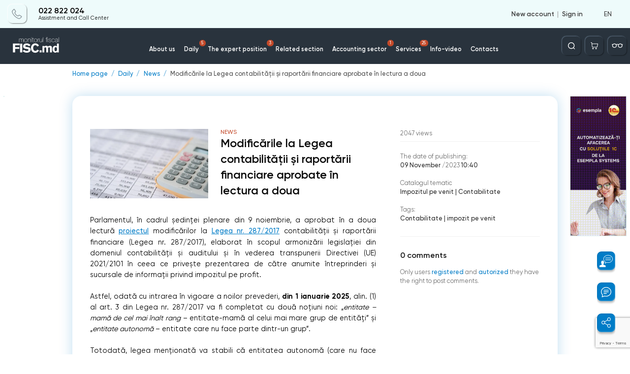

--- FILE ---
content_type: text/html; charset=utf-8
request_url: https://monitorul.fisc.md/4sb1zhalkcau/
body_size: 387
content:
<div style='display: none;'>3</div>        <span class="danner set_timer" id="danner_info_A2" data-code="A2" data-duration="100" style="display: none"></span>
        			<a href="/en/banner-redirect/?id=112" target="_blank">
                                    <img src="/upload/baners/A/_pvnr696aj.gif" alt="_pvnr696aj.gif" />
                            </a>
                            <script>
                setTimer(document.getElementById('danner_info_A2'));
            </script>
        

--- FILE ---
content_type: text/html; charset=utf-8
request_url: https://www.google.com/recaptcha/api2/anchor?ar=1&k=6Ld8ii0pAAAAAIJNK7mTLI0kN39clMOfapLucGcw&co=aHR0cHM6Ly9tb25pdG9ydWwuZmlzYy5tZDo0NDM.&hl=en&v=PoyoqOPhxBO7pBk68S4YbpHZ&size=invisible&anchor-ms=20000&execute-ms=30000&cb=npyfet49myal
body_size: 48547
content:
<!DOCTYPE HTML><html dir="ltr" lang="en"><head><meta http-equiv="Content-Type" content="text/html; charset=UTF-8">
<meta http-equiv="X-UA-Compatible" content="IE=edge">
<title>reCAPTCHA</title>
<style type="text/css">
/* cyrillic-ext */
@font-face {
  font-family: 'Roboto';
  font-style: normal;
  font-weight: 400;
  font-stretch: 100%;
  src: url(//fonts.gstatic.com/s/roboto/v48/KFO7CnqEu92Fr1ME7kSn66aGLdTylUAMa3GUBHMdazTgWw.woff2) format('woff2');
  unicode-range: U+0460-052F, U+1C80-1C8A, U+20B4, U+2DE0-2DFF, U+A640-A69F, U+FE2E-FE2F;
}
/* cyrillic */
@font-face {
  font-family: 'Roboto';
  font-style: normal;
  font-weight: 400;
  font-stretch: 100%;
  src: url(//fonts.gstatic.com/s/roboto/v48/KFO7CnqEu92Fr1ME7kSn66aGLdTylUAMa3iUBHMdazTgWw.woff2) format('woff2');
  unicode-range: U+0301, U+0400-045F, U+0490-0491, U+04B0-04B1, U+2116;
}
/* greek-ext */
@font-face {
  font-family: 'Roboto';
  font-style: normal;
  font-weight: 400;
  font-stretch: 100%;
  src: url(//fonts.gstatic.com/s/roboto/v48/KFO7CnqEu92Fr1ME7kSn66aGLdTylUAMa3CUBHMdazTgWw.woff2) format('woff2');
  unicode-range: U+1F00-1FFF;
}
/* greek */
@font-face {
  font-family: 'Roboto';
  font-style: normal;
  font-weight: 400;
  font-stretch: 100%;
  src: url(//fonts.gstatic.com/s/roboto/v48/KFO7CnqEu92Fr1ME7kSn66aGLdTylUAMa3-UBHMdazTgWw.woff2) format('woff2');
  unicode-range: U+0370-0377, U+037A-037F, U+0384-038A, U+038C, U+038E-03A1, U+03A3-03FF;
}
/* math */
@font-face {
  font-family: 'Roboto';
  font-style: normal;
  font-weight: 400;
  font-stretch: 100%;
  src: url(//fonts.gstatic.com/s/roboto/v48/KFO7CnqEu92Fr1ME7kSn66aGLdTylUAMawCUBHMdazTgWw.woff2) format('woff2');
  unicode-range: U+0302-0303, U+0305, U+0307-0308, U+0310, U+0312, U+0315, U+031A, U+0326-0327, U+032C, U+032F-0330, U+0332-0333, U+0338, U+033A, U+0346, U+034D, U+0391-03A1, U+03A3-03A9, U+03B1-03C9, U+03D1, U+03D5-03D6, U+03F0-03F1, U+03F4-03F5, U+2016-2017, U+2034-2038, U+203C, U+2040, U+2043, U+2047, U+2050, U+2057, U+205F, U+2070-2071, U+2074-208E, U+2090-209C, U+20D0-20DC, U+20E1, U+20E5-20EF, U+2100-2112, U+2114-2115, U+2117-2121, U+2123-214F, U+2190, U+2192, U+2194-21AE, U+21B0-21E5, U+21F1-21F2, U+21F4-2211, U+2213-2214, U+2216-22FF, U+2308-230B, U+2310, U+2319, U+231C-2321, U+2336-237A, U+237C, U+2395, U+239B-23B7, U+23D0, U+23DC-23E1, U+2474-2475, U+25AF, U+25B3, U+25B7, U+25BD, U+25C1, U+25CA, U+25CC, U+25FB, U+266D-266F, U+27C0-27FF, U+2900-2AFF, U+2B0E-2B11, U+2B30-2B4C, U+2BFE, U+3030, U+FF5B, U+FF5D, U+1D400-1D7FF, U+1EE00-1EEFF;
}
/* symbols */
@font-face {
  font-family: 'Roboto';
  font-style: normal;
  font-weight: 400;
  font-stretch: 100%;
  src: url(//fonts.gstatic.com/s/roboto/v48/KFO7CnqEu92Fr1ME7kSn66aGLdTylUAMaxKUBHMdazTgWw.woff2) format('woff2');
  unicode-range: U+0001-000C, U+000E-001F, U+007F-009F, U+20DD-20E0, U+20E2-20E4, U+2150-218F, U+2190, U+2192, U+2194-2199, U+21AF, U+21E6-21F0, U+21F3, U+2218-2219, U+2299, U+22C4-22C6, U+2300-243F, U+2440-244A, U+2460-24FF, U+25A0-27BF, U+2800-28FF, U+2921-2922, U+2981, U+29BF, U+29EB, U+2B00-2BFF, U+4DC0-4DFF, U+FFF9-FFFB, U+10140-1018E, U+10190-1019C, U+101A0, U+101D0-101FD, U+102E0-102FB, U+10E60-10E7E, U+1D2C0-1D2D3, U+1D2E0-1D37F, U+1F000-1F0FF, U+1F100-1F1AD, U+1F1E6-1F1FF, U+1F30D-1F30F, U+1F315, U+1F31C, U+1F31E, U+1F320-1F32C, U+1F336, U+1F378, U+1F37D, U+1F382, U+1F393-1F39F, U+1F3A7-1F3A8, U+1F3AC-1F3AF, U+1F3C2, U+1F3C4-1F3C6, U+1F3CA-1F3CE, U+1F3D4-1F3E0, U+1F3ED, U+1F3F1-1F3F3, U+1F3F5-1F3F7, U+1F408, U+1F415, U+1F41F, U+1F426, U+1F43F, U+1F441-1F442, U+1F444, U+1F446-1F449, U+1F44C-1F44E, U+1F453, U+1F46A, U+1F47D, U+1F4A3, U+1F4B0, U+1F4B3, U+1F4B9, U+1F4BB, U+1F4BF, U+1F4C8-1F4CB, U+1F4D6, U+1F4DA, U+1F4DF, U+1F4E3-1F4E6, U+1F4EA-1F4ED, U+1F4F7, U+1F4F9-1F4FB, U+1F4FD-1F4FE, U+1F503, U+1F507-1F50B, U+1F50D, U+1F512-1F513, U+1F53E-1F54A, U+1F54F-1F5FA, U+1F610, U+1F650-1F67F, U+1F687, U+1F68D, U+1F691, U+1F694, U+1F698, U+1F6AD, U+1F6B2, U+1F6B9-1F6BA, U+1F6BC, U+1F6C6-1F6CF, U+1F6D3-1F6D7, U+1F6E0-1F6EA, U+1F6F0-1F6F3, U+1F6F7-1F6FC, U+1F700-1F7FF, U+1F800-1F80B, U+1F810-1F847, U+1F850-1F859, U+1F860-1F887, U+1F890-1F8AD, U+1F8B0-1F8BB, U+1F8C0-1F8C1, U+1F900-1F90B, U+1F93B, U+1F946, U+1F984, U+1F996, U+1F9E9, U+1FA00-1FA6F, U+1FA70-1FA7C, U+1FA80-1FA89, U+1FA8F-1FAC6, U+1FACE-1FADC, U+1FADF-1FAE9, U+1FAF0-1FAF8, U+1FB00-1FBFF;
}
/* vietnamese */
@font-face {
  font-family: 'Roboto';
  font-style: normal;
  font-weight: 400;
  font-stretch: 100%;
  src: url(//fonts.gstatic.com/s/roboto/v48/KFO7CnqEu92Fr1ME7kSn66aGLdTylUAMa3OUBHMdazTgWw.woff2) format('woff2');
  unicode-range: U+0102-0103, U+0110-0111, U+0128-0129, U+0168-0169, U+01A0-01A1, U+01AF-01B0, U+0300-0301, U+0303-0304, U+0308-0309, U+0323, U+0329, U+1EA0-1EF9, U+20AB;
}
/* latin-ext */
@font-face {
  font-family: 'Roboto';
  font-style: normal;
  font-weight: 400;
  font-stretch: 100%;
  src: url(//fonts.gstatic.com/s/roboto/v48/KFO7CnqEu92Fr1ME7kSn66aGLdTylUAMa3KUBHMdazTgWw.woff2) format('woff2');
  unicode-range: U+0100-02BA, U+02BD-02C5, U+02C7-02CC, U+02CE-02D7, U+02DD-02FF, U+0304, U+0308, U+0329, U+1D00-1DBF, U+1E00-1E9F, U+1EF2-1EFF, U+2020, U+20A0-20AB, U+20AD-20C0, U+2113, U+2C60-2C7F, U+A720-A7FF;
}
/* latin */
@font-face {
  font-family: 'Roboto';
  font-style: normal;
  font-weight: 400;
  font-stretch: 100%;
  src: url(//fonts.gstatic.com/s/roboto/v48/KFO7CnqEu92Fr1ME7kSn66aGLdTylUAMa3yUBHMdazQ.woff2) format('woff2');
  unicode-range: U+0000-00FF, U+0131, U+0152-0153, U+02BB-02BC, U+02C6, U+02DA, U+02DC, U+0304, U+0308, U+0329, U+2000-206F, U+20AC, U+2122, U+2191, U+2193, U+2212, U+2215, U+FEFF, U+FFFD;
}
/* cyrillic-ext */
@font-face {
  font-family: 'Roboto';
  font-style: normal;
  font-weight: 500;
  font-stretch: 100%;
  src: url(//fonts.gstatic.com/s/roboto/v48/KFO7CnqEu92Fr1ME7kSn66aGLdTylUAMa3GUBHMdazTgWw.woff2) format('woff2');
  unicode-range: U+0460-052F, U+1C80-1C8A, U+20B4, U+2DE0-2DFF, U+A640-A69F, U+FE2E-FE2F;
}
/* cyrillic */
@font-face {
  font-family: 'Roboto';
  font-style: normal;
  font-weight: 500;
  font-stretch: 100%;
  src: url(//fonts.gstatic.com/s/roboto/v48/KFO7CnqEu92Fr1ME7kSn66aGLdTylUAMa3iUBHMdazTgWw.woff2) format('woff2');
  unicode-range: U+0301, U+0400-045F, U+0490-0491, U+04B0-04B1, U+2116;
}
/* greek-ext */
@font-face {
  font-family: 'Roboto';
  font-style: normal;
  font-weight: 500;
  font-stretch: 100%;
  src: url(//fonts.gstatic.com/s/roboto/v48/KFO7CnqEu92Fr1ME7kSn66aGLdTylUAMa3CUBHMdazTgWw.woff2) format('woff2');
  unicode-range: U+1F00-1FFF;
}
/* greek */
@font-face {
  font-family: 'Roboto';
  font-style: normal;
  font-weight: 500;
  font-stretch: 100%;
  src: url(//fonts.gstatic.com/s/roboto/v48/KFO7CnqEu92Fr1ME7kSn66aGLdTylUAMa3-UBHMdazTgWw.woff2) format('woff2');
  unicode-range: U+0370-0377, U+037A-037F, U+0384-038A, U+038C, U+038E-03A1, U+03A3-03FF;
}
/* math */
@font-face {
  font-family: 'Roboto';
  font-style: normal;
  font-weight: 500;
  font-stretch: 100%;
  src: url(//fonts.gstatic.com/s/roboto/v48/KFO7CnqEu92Fr1ME7kSn66aGLdTylUAMawCUBHMdazTgWw.woff2) format('woff2');
  unicode-range: U+0302-0303, U+0305, U+0307-0308, U+0310, U+0312, U+0315, U+031A, U+0326-0327, U+032C, U+032F-0330, U+0332-0333, U+0338, U+033A, U+0346, U+034D, U+0391-03A1, U+03A3-03A9, U+03B1-03C9, U+03D1, U+03D5-03D6, U+03F0-03F1, U+03F4-03F5, U+2016-2017, U+2034-2038, U+203C, U+2040, U+2043, U+2047, U+2050, U+2057, U+205F, U+2070-2071, U+2074-208E, U+2090-209C, U+20D0-20DC, U+20E1, U+20E5-20EF, U+2100-2112, U+2114-2115, U+2117-2121, U+2123-214F, U+2190, U+2192, U+2194-21AE, U+21B0-21E5, U+21F1-21F2, U+21F4-2211, U+2213-2214, U+2216-22FF, U+2308-230B, U+2310, U+2319, U+231C-2321, U+2336-237A, U+237C, U+2395, U+239B-23B7, U+23D0, U+23DC-23E1, U+2474-2475, U+25AF, U+25B3, U+25B7, U+25BD, U+25C1, U+25CA, U+25CC, U+25FB, U+266D-266F, U+27C0-27FF, U+2900-2AFF, U+2B0E-2B11, U+2B30-2B4C, U+2BFE, U+3030, U+FF5B, U+FF5D, U+1D400-1D7FF, U+1EE00-1EEFF;
}
/* symbols */
@font-face {
  font-family: 'Roboto';
  font-style: normal;
  font-weight: 500;
  font-stretch: 100%;
  src: url(//fonts.gstatic.com/s/roboto/v48/KFO7CnqEu92Fr1ME7kSn66aGLdTylUAMaxKUBHMdazTgWw.woff2) format('woff2');
  unicode-range: U+0001-000C, U+000E-001F, U+007F-009F, U+20DD-20E0, U+20E2-20E4, U+2150-218F, U+2190, U+2192, U+2194-2199, U+21AF, U+21E6-21F0, U+21F3, U+2218-2219, U+2299, U+22C4-22C6, U+2300-243F, U+2440-244A, U+2460-24FF, U+25A0-27BF, U+2800-28FF, U+2921-2922, U+2981, U+29BF, U+29EB, U+2B00-2BFF, U+4DC0-4DFF, U+FFF9-FFFB, U+10140-1018E, U+10190-1019C, U+101A0, U+101D0-101FD, U+102E0-102FB, U+10E60-10E7E, U+1D2C0-1D2D3, U+1D2E0-1D37F, U+1F000-1F0FF, U+1F100-1F1AD, U+1F1E6-1F1FF, U+1F30D-1F30F, U+1F315, U+1F31C, U+1F31E, U+1F320-1F32C, U+1F336, U+1F378, U+1F37D, U+1F382, U+1F393-1F39F, U+1F3A7-1F3A8, U+1F3AC-1F3AF, U+1F3C2, U+1F3C4-1F3C6, U+1F3CA-1F3CE, U+1F3D4-1F3E0, U+1F3ED, U+1F3F1-1F3F3, U+1F3F5-1F3F7, U+1F408, U+1F415, U+1F41F, U+1F426, U+1F43F, U+1F441-1F442, U+1F444, U+1F446-1F449, U+1F44C-1F44E, U+1F453, U+1F46A, U+1F47D, U+1F4A3, U+1F4B0, U+1F4B3, U+1F4B9, U+1F4BB, U+1F4BF, U+1F4C8-1F4CB, U+1F4D6, U+1F4DA, U+1F4DF, U+1F4E3-1F4E6, U+1F4EA-1F4ED, U+1F4F7, U+1F4F9-1F4FB, U+1F4FD-1F4FE, U+1F503, U+1F507-1F50B, U+1F50D, U+1F512-1F513, U+1F53E-1F54A, U+1F54F-1F5FA, U+1F610, U+1F650-1F67F, U+1F687, U+1F68D, U+1F691, U+1F694, U+1F698, U+1F6AD, U+1F6B2, U+1F6B9-1F6BA, U+1F6BC, U+1F6C6-1F6CF, U+1F6D3-1F6D7, U+1F6E0-1F6EA, U+1F6F0-1F6F3, U+1F6F7-1F6FC, U+1F700-1F7FF, U+1F800-1F80B, U+1F810-1F847, U+1F850-1F859, U+1F860-1F887, U+1F890-1F8AD, U+1F8B0-1F8BB, U+1F8C0-1F8C1, U+1F900-1F90B, U+1F93B, U+1F946, U+1F984, U+1F996, U+1F9E9, U+1FA00-1FA6F, U+1FA70-1FA7C, U+1FA80-1FA89, U+1FA8F-1FAC6, U+1FACE-1FADC, U+1FADF-1FAE9, U+1FAF0-1FAF8, U+1FB00-1FBFF;
}
/* vietnamese */
@font-face {
  font-family: 'Roboto';
  font-style: normal;
  font-weight: 500;
  font-stretch: 100%;
  src: url(//fonts.gstatic.com/s/roboto/v48/KFO7CnqEu92Fr1ME7kSn66aGLdTylUAMa3OUBHMdazTgWw.woff2) format('woff2');
  unicode-range: U+0102-0103, U+0110-0111, U+0128-0129, U+0168-0169, U+01A0-01A1, U+01AF-01B0, U+0300-0301, U+0303-0304, U+0308-0309, U+0323, U+0329, U+1EA0-1EF9, U+20AB;
}
/* latin-ext */
@font-face {
  font-family: 'Roboto';
  font-style: normal;
  font-weight: 500;
  font-stretch: 100%;
  src: url(//fonts.gstatic.com/s/roboto/v48/KFO7CnqEu92Fr1ME7kSn66aGLdTylUAMa3KUBHMdazTgWw.woff2) format('woff2');
  unicode-range: U+0100-02BA, U+02BD-02C5, U+02C7-02CC, U+02CE-02D7, U+02DD-02FF, U+0304, U+0308, U+0329, U+1D00-1DBF, U+1E00-1E9F, U+1EF2-1EFF, U+2020, U+20A0-20AB, U+20AD-20C0, U+2113, U+2C60-2C7F, U+A720-A7FF;
}
/* latin */
@font-face {
  font-family: 'Roboto';
  font-style: normal;
  font-weight: 500;
  font-stretch: 100%;
  src: url(//fonts.gstatic.com/s/roboto/v48/KFO7CnqEu92Fr1ME7kSn66aGLdTylUAMa3yUBHMdazQ.woff2) format('woff2');
  unicode-range: U+0000-00FF, U+0131, U+0152-0153, U+02BB-02BC, U+02C6, U+02DA, U+02DC, U+0304, U+0308, U+0329, U+2000-206F, U+20AC, U+2122, U+2191, U+2193, U+2212, U+2215, U+FEFF, U+FFFD;
}
/* cyrillic-ext */
@font-face {
  font-family: 'Roboto';
  font-style: normal;
  font-weight: 900;
  font-stretch: 100%;
  src: url(//fonts.gstatic.com/s/roboto/v48/KFO7CnqEu92Fr1ME7kSn66aGLdTylUAMa3GUBHMdazTgWw.woff2) format('woff2');
  unicode-range: U+0460-052F, U+1C80-1C8A, U+20B4, U+2DE0-2DFF, U+A640-A69F, U+FE2E-FE2F;
}
/* cyrillic */
@font-face {
  font-family: 'Roboto';
  font-style: normal;
  font-weight: 900;
  font-stretch: 100%;
  src: url(//fonts.gstatic.com/s/roboto/v48/KFO7CnqEu92Fr1ME7kSn66aGLdTylUAMa3iUBHMdazTgWw.woff2) format('woff2');
  unicode-range: U+0301, U+0400-045F, U+0490-0491, U+04B0-04B1, U+2116;
}
/* greek-ext */
@font-face {
  font-family: 'Roboto';
  font-style: normal;
  font-weight: 900;
  font-stretch: 100%;
  src: url(//fonts.gstatic.com/s/roboto/v48/KFO7CnqEu92Fr1ME7kSn66aGLdTylUAMa3CUBHMdazTgWw.woff2) format('woff2');
  unicode-range: U+1F00-1FFF;
}
/* greek */
@font-face {
  font-family: 'Roboto';
  font-style: normal;
  font-weight: 900;
  font-stretch: 100%;
  src: url(//fonts.gstatic.com/s/roboto/v48/KFO7CnqEu92Fr1ME7kSn66aGLdTylUAMa3-UBHMdazTgWw.woff2) format('woff2');
  unicode-range: U+0370-0377, U+037A-037F, U+0384-038A, U+038C, U+038E-03A1, U+03A3-03FF;
}
/* math */
@font-face {
  font-family: 'Roboto';
  font-style: normal;
  font-weight: 900;
  font-stretch: 100%;
  src: url(//fonts.gstatic.com/s/roboto/v48/KFO7CnqEu92Fr1ME7kSn66aGLdTylUAMawCUBHMdazTgWw.woff2) format('woff2');
  unicode-range: U+0302-0303, U+0305, U+0307-0308, U+0310, U+0312, U+0315, U+031A, U+0326-0327, U+032C, U+032F-0330, U+0332-0333, U+0338, U+033A, U+0346, U+034D, U+0391-03A1, U+03A3-03A9, U+03B1-03C9, U+03D1, U+03D5-03D6, U+03F0-03F1, U+03F4-03F5, U+2016-2017, U+2034-2038, U+203C, U+2040, U+2043, U+2047, U+2050, U+2057, U+205F, U+2070-2071, U+2074-208E, U+2090-209C, U+20D0-20DC, U+20E1, U+20E5-20EF, U+2100-2112, U+2114-2115, U+2117-2121, U+2123-214F, U+2190, U+2192, U+2194-21AE, U+21B0-21E5, U+21F1-21F2, U+21F4-2211, U+2213-2214, U+2216-22FF, U+2308-230B, U+2310, U+2319, U+231C-2321, U+2336-237A, U+237C, U+2395, U+239B-23B7, U+23D0, U+23DC-23E1, U+2474-2475, U+25AF, U+25B3, U+25B7, U+25BD, U+25C1, U+25CA, U+25CC, U+25FB, U+266D-266F, U+27C0-27FF, U+2900-2AFF, U+2B0E-2B11, U+2B30-2B4C, U+2BFE, U+3030, U+FF5B, U+FF5D, U+1D400-1D7FF, U+1EE00-1EEFF;
}
/* symbols */
@font-face {
  font-family: 'Roboto';
  font-style: normal;
  font-weight: 900;
  font-stretch: 100%;
  src: url(//fonts.gstatic.com/s/roboto/v48/KFO7CnqEu92Fr1ME7kSn66aGLdTylUAMaxKUBHMdazTgWw.woff2) format('woff2');
  unicode-range: U+0001-000C, U+000E-001F, U+007F-009F, U+20DD-20E0, U+20E2-20E4, U+2150-218F, U+2190, U+2192, U+2194-2199, U+21AF, U+21E6-21F0, U+21F3, U+2218-2219, U+2299, U+22C4-22C6, U+2300-243F, U+2440-244A, U+2460-24FF, U+25A0-27BF, U+2800-28FF, U+2921-2922, U+2981, U+29BF, U+29EB, U+2B00-2BFF, U+4DC0-4DFF, U+FFF9-FFFB, U+10140-1018E, U+10190-1019C, U+101A0, U+101D0-101FD, U+102E0-102FB, U+10E60-10E7E, U+1D2C0-1D2D3, U+1D2E0-1D37F, U+1F000-1F0FF, U+1F100-1F1AD, U+1F1E6-1F1FF, U+1F30D-1F30F, U+1F315, U+1F31C, U+1F31E, U+1F320-1F32C, U+1F336, U+1F378, U+1F37D, U+1F382, U+1F393-1F39F, U+1F3A7-1F3A8, U+1F3AC-1F3AF, U+1F3C2, U+1F3C4-1F3C6, U+1F3CA-1F3CE, U+1F3D4-1F3E0, U+1F3ED, U+1F3F1-1F3F3, U+1F3F5-1F3F7, U+1F408, U+1F415, U+1F41F, U+1F426, U+1F43F, U+1F441-1F442, U+1F444, U+1F446-1F449, U+1F44C-1F44E, U+1F453, U+1F46A, U+1F47D, U+1F4A3, U+1F4B0, U+1F4B3, U+1F4B9, U+1F4BB, U+1F4BF, U+1F4C8-1F4CB, U+1F4D6, U+1F4DA, U+1F4DF, U+1F4E3-1F4E6, U+1F4EA-1F4ED, U+1F4F7, U+1F4F9-1F4FB, U+1F4FD-1F4FE, U+1F503, U+1F507-1F50B, U+1F50D, U+1F512-1F513, U+1F53E-1F54A, U+1F54F-1F5FA, U+1F610, U+1F650-1F67F, U+1F687, U+1F68D, U+1F691, U+1F694, U+1F698, U+1F6AD, U+1F6B2, U+1F6B9-1F6BA, U+1F6BC, U+1F6C6-1F6CF, U+1F6D3-1F6D7, U+1F6E0-1F6EA, U+1F6F0-1F6F3, U+1F6F7-1F6FC, U+1F700-1F7FF, U+1F800-1F80B, U+1F810-1F847, U+1F850-1F859, U+1F860-1F887, U+1F890-1F8AD, U+1F8B0-1F8BB, U+1F8C0-1F8C1, U+1F900-1F90B, U+1F93B, U+1F946, U+1F984, U+1F996, U+1F9E9, U+1FA00-1FA6F, U+1FA70-1FA7C, U+1FA80-1FA89, U+1FA8F-1FAC6, U+1FACE-1FADC, U+1FADF-1FAE9, U+1FAF0-1FAF8, U+1FB00-1FBFF;
}
/* vietnamese */
@font-face {
  font-family: 'Roboto';
  font-style: normal;
  font-weight: 900;
  font-stretch: 100%;
  src: url(//fonts.gstatic.com/s/roboto/v48/KFO7CnqEu92Fr1ME7kSn66aGLdTylUAMa3OUBHMdazTgWw.woff2) format('woff2');
  unicode-range: U+0102-0103, U+0110-0111, U+0128-0129, U+0168-0169, U+01A0-01A1, U+01AF-01B0, U+0300-0301, U+0303-0304, U+0308-0309, U+0323, U+0329, U+1EA0-1EF9, U+20AB;
}
/* latin-ext */
@font-face {
  font-family: 'Roboto';
  font-style: normal;
  font-weight: 900;
  font-stretch: 100%;
  src: url(//fonts.gstatic.com/s/roboto/v48/KFO7CnqEu92Fr1ME7kSn66aGLdTylUAMa3KUBHMdazTgWw.woff2) format('woff2');
  unicode-range: U+0100-02BA, U+02BD-02C5, U+02C7-02CC, U+02CE-02D7, U+02DD-02FF, U+0304, U+0308, U+0329, U+1D00-1DBF, U+1E00-1E9F, U+1EF2-1EFF, U+2020, U+20A0-20AB, U+20AD-20C0, U+2113, U+2C60-2C7F, U+A720-A7FF;
}
/* latin */
@font-face {
  font-family: 'Roboto';
  font-style: normal;
  font-weight: 900;
  font-stretch: 100%;
  src: url(//fonts.gstatic.com/s/roboto/v48/KFO7CnqEu92Fr1ME7kSn66aGLdTylUAMa3yUBHMdazQ.woff2) format('woff2');
  unicode-range: U+0000-00FF, U+0131, U+0152-0153, U+02BB-02BC, U+02C6, U+02DA, U+02DC, U+0304, U+0308, U+0329, U+2000-206F, U+20AC, U+2122, U+2191, U+2193, U+2212, U+2215, U+FEFF, U+FFFD;
}

</style>
<link rel="stylesheet" type="text/css" href="https://www.gstatic.com/recaptcha/releases/PoyoqOPhxBO7pBk68S4YbpHZ/styles__ltr.css">
<script nonce="Xq3PAMho46LDb-vvEwKc3w" type="text/javascript">window['__recaptcha_api'] = 'https://www.google.com/recaptcha/api2/';</script>
<script type="text/javascript" src="https://www.gstatic.com/recaptcha/releases/PoyoqOPhxBO7pBk68S4YbpHZ/recaptcha__en.js" nonce="Xq3PAMho46LDb-vvEwKc3w">
      
    </script></head>
<body><div id="rc-anchor-alert" class="rc-anchor-alert"></div>
<input type="hidden" id="recaptcha-token" value="[base64]">
<script type="text/javascript" nonce="Xq3PAMho46LDb-vvEwKc3w">
      recaptcha.anchor.Main.init("[\x22ainput\x22,[\x22bgdata\x22,\x22\x22,\[base64]/[base64]/[base64]/[base64]/[base64]/UltsKytdPUU6KEU8MjA0OD9SW2wrK109RT4+NnwxOTI6KChFJjY0NTEyKT09NTUyOTYmJk0rMTxjLmxlbmd0aCYmKGMuY2hhckNvZGVBdChNKzEpJjY0NTEyKT09NTYzMjA/[base64]/[base64]/[base64]/[base64]/[base64]/[base64]/[base64]\x22,\[base64]\\u003d\x22,\x22wpLCiMKFw7zDhcOIwqvDt8ODw7XCo1BwccKMwpw5UTwFw6nDpB7DrcOUw73DosOrRcOawrzCvMKywoHCjQ5XwoM3f8O1woNmwqJ6w4jDrMOxM1vCkVrCoABIwpQ4EcORwpvDqsK+Y8Orw7TCqsKAw75sADXDgMKHwr/CqMOdamHDuFNUwojDviMTw6/Cln/Cs2NHcGBHQMOeAXN6VGzDiX7Cv8O3woTClcOWBk/Ci0HCmRMiXyXCtsOMw7lTw5FBwr5Kwq5qYD7CsGbDnsORc8ONKcKAeyApwrvCmmkHw4zCqmrCrsOLdcO4bTnCjsOBwr7DtcK2w4oBw6nCpsOSwrHClHJ/wrhOJ2rDg8K1w4rCr8KQRRkYNxkmwqkpasKdwpNMGcO5wqrDocOEwqzDmMKjw6dZw67DtsOew55xwrt5wp7CkwAqR8K/[base64]/EsKrX2Ncwop6w5AGDsKyw73Dj3YKTcOgWiZ9wrPDscOKwqYfw7g3w5oZwq7DpcKFT8OgHMONwr5owqnCgGjCg8ORM0xtQMOEL8KgXndUS23CscOEQsKsw4cVJ8KQwq9KwoVcwoZ/e8KFwoDCgMOpwqYvFsKUbMONfwrDjcKowp3DgsKUwoXCsmxNPcKHwqLCuEs3w5LDr8O/N8O+w6jCo8OfVn52w5bCkTM3wrbCkMK+dXcIX8OeSCDDt8O8wq3DjA9nIsKKAVvDg8KjfSQmXsO2bVNTw6LCgk8Rw5ZTKm3Dm8K+wqjDo8ONw6rDucO9fMOkw4/[base64]/DkTIGAcOtHT3DlcKVN0vDqHNQT3jCoQbDs37DnMKmwphKwqBeGhjDtyNPwoLCucOGwqVkUMKCVSbCqRbDqcOHw60mL8ORw7x4csO/wqvCrcKvw6nDkMKDw4drw7web8Onw4IkwpXCthR+TsOJw6TCnQtDwrTCucOEPlhaw4hCwpLCh8KwwptMKcKHwqUcwqHDrsKAUcKOXcO+w6YlNi7DtMOdw7leDy3DilDCqQk+w6fChhEhwpXCtcOMHcK/IgUBwprDo8KlCkjDocKWJznDp07DhSzDhAgEfsOXMMKxSsOBw7khw7gswqfCm8Kaw7XCiQLCv8OZwo4/w6/DqnTDtXVNFTssAArDhcKewplcHcOgw5xhwpg/wrQzWcKBw4PCt8OFVxpbDcOVwqR0w7LClgJpasObck/Cm8K9FMKwf8OUw7Jtw5ViR8ObJMK/GMOLw5rDqMKSw4nCgsOPGjbCkMOewoQuw5vDrWZdwrhCwq7DhRlEwr3CpWUpwoLDvMOOBCB7QsKNw6NuKA3Ct1bDhcOZw6E9wpXDpkLDrcKOw4Y0egQswpoFw7nCoMK8X8KjwpLDnMK8w7UYw6XCjMOCwr81KcK+w6ZVw43ClTM/EgADw6zDkXYHw4nCjMK7JsO4wrpFLMO2aMO8wp4pwo/[base64]/wqXDosO6w4l8B04xwoBfasKfNRnDusK9wrYtw73DssOhKcKrOsOZRcOqEMK7wq3DtcOTwrDDogbChMOxY8OiwpQAGl/Dkw7Cq8O8w4LCnsKrw7fCo13CscOrwo8naMK9ScKof1M5w4h2w6cwWX4eKMObcyjDkQvCgMOPEBLCsznDvXQkOMOUwpfCqcOyw6J0w7gww7p+e8OueMKlZcKLwqcRUMKRwrIQNyrCu8KzRsKEwoPCpcOuCsKTPCnCpHZaw6RFcwfCqAcRHcOTwo/[base64]/CuxdIwqAlwqBVWMKzMnkmGhbCiMOKeTpuQ3puwp9ewonCjA/[base64]/wroqw7knWRLCsMOow6IlLkLCiQ3DsHtZO8Krw5rDhElaw7jChcOGKV42wpnCvcO6Vg7CrW0Kw6F7U8KRfsK7w6fDnUHDl8KkwqLDocKZwoFxfMOowrvCsxkaw6zDocOyYiHCsSwVJ3/CoVLDh8Kfw65MDmXDu2rDh8Kew4cTwoLCj1nDrwIrwq3CiBjCnMO0J1QBCEvDhWLChcOZwrjCrcKAVHfCryrDn8OmTMK8w5jCnB9Xw4gZIcKUQQ5uV8OOwo0hwrPDoTlSTsKlBxMSw6/CqsKjwpnDn8KrwoLDs8Kuw5t1GsKGwpUuwrTCjsKaRVoDw6fCnMOAw7vCpsK4XcKww6oPC2hNw64uwoxdDmxew6IEJ8Kjwo8UTjPDuAM4bV/CgcKhw6LDgcO3woZrP1nDuCXCpznDvsKZE3LCvCrCicO5w6VAwpTCj8KBYsK6w7YkOyRSwrHDvcK/fRZpKcOhVcOQD1/Cj8Ojwp99McOBGSpTw7PCrMOtQ8OzwoLCgAfCj0kpWAwZYlrCkMK9w5TCgmczcsO5GMORw6/DnMOoI8Oqw70gIcOVw6sewoBPwqzCh8KnF8OiwqHDi8KsCsOnwo/DmsOQw7fCqEvDkjlgwq5Rb8Odw4bChcKPb8Ojw4/DqcKhehcEw4LCr8OxN8KPVsKywp41TsO5IsKYw656U8OGBzh1wofDl8OONBkpKMKywovDvSZpVDzCn8OjGMOXHn4PXmDDnMKpHDtxYEYRVMK9XkTDncOZVcKDHMOcwr/DgsOucz/DqGx3w6rDksOfw6fCicO8a1LDt1PDt8OEw4EZbjvDl8O4w6TDmcOECsKyw7h6MWTCilV0JRXDrMOpFy/DgFnDnQRBw6RWWj3ChXEkw5rDqCM1wrPDmsOVw4fCjgnChcKswpRMwpbCkMO0w6ofw41PwrjDtj3CtcOlB2c7VMKuEi0XPMOuwoPCjsO0w47CgsKCw6nCh8KvXU7Dj8Oewq/DlcO3IFEDw7R4OiIBJ8OnEMOTRsOrwp0Gw6NDMRURwoXDpWtIwpIBw4DCnDonwp3CuMOrwofCuH10Vi8hQX/CkMKRBAQ5w5sgV8OlwptPEsOPcsK4wrHDnXzDoMOTw4XDtiAowr7Cuh7CtsKgOcKgw6HCkkhCw4F8QcKbw5tKXnjCiXgaXcOUwo7Cq8KOw47Cu198wqp5DRPDizfClkHDnsO3QgsFw77DicKmw6bDpsKVwrfCssOqGiHCj8KNw5/CqF0LwrzCgEPDusOEQMKzwqTCocKBfwrDkU3CkcK8CsKVwq3CqH5+w7/CvMOiw4N6D8KUL0bCtcKmdnVew6jCrzJdbMOhwoZDQMKww79XwpFJw7Efwrc+e8Kiw6XCoMKwwrrDgMKFF0PDqTvDpU7ChCYVwq7CuSJ+Z8KLw6tZbcK4BQQmHWMWKcO9wpTDqsOow7TCqcKAasOfCUUMNcKaSFESw5HDosOjw4TDlMObw5cFw6xjIMOCw7nDvg/DlHssw6FQw6FlwrnCu1kuL01NwqZ3w67CjcK8RFM6VMO1w542OHZbwolRw5wNBXUyworDoH/DiU4KDcK0NgzCmsOBaVZ0KBrDocO6wqvDjhIgVMK5w7zCtQVDE3PDjiDDsFs4wrpCKsK5w7fCi8KGBjw7w7rCrSXDkgZ6wo58w73CtWYjRDI0wofCtMKnB8KpCh7CrVrDj8Klwp7DvmNEVsKdMXzDljTDqcOMwqZuahrCn8K0SRIlOyrDmsORwppqw4/Di8ODw7HCs8Oww7/CqyPCg088AHl7w5HCpsO9KxLDgMO1wpNswpnDhsOgwpHCj8Otw77CgMOqwqjCrcKUFsOXSMKywpLCmmJKw5vCsBAYIsO9CR04PcOmw69vwohGw6/DgsOVFWYowrQgTsOswrRQw5TCg3HCp3TCrCQmwp/[base64]/Ci8O+wq/[base64]/w7vDh8OVw4HDjMKBw4TCtgXCjknDqlFhY0nDuTvDhxbCvsOLPsKMUEI+dm7ClMOKFkrDqcOhw53DncO7HzQ2wrjDkAXDnMKsw618w6w3DcONA8K5a8KRBifDmh7CgcO0PmI/w5Fwwp1YwrDDiHoRaGsLPcOywrJYYAzDnsKHWsK6B8KIw71Aw6rDkirCiF/CrQvDmcKIL8KgD3IhNhxed8KxTsOlOcOfMmo5w6HCtXDDgcO0X8KFwrHClcONwrV/FcKxwqvChQrCksOXwq3CvwNfwr9+w5jCsMOhw5XCmHvDsg8Hwp3Cm8Ksw6RawoXDvzs/woTCtU8aIcO3I8Kww4JDw7dxw5vCj8OVAjdfw7NNw6rCmk7DhUnDhUjDhFoCw6xQQ8KaVzDDnDYcKlQrd8KLwoDCujV3wpHDvMOewo/DgWVxZgc4w4nCsWPDtUR8HT5kHcKSwrgyKcOhwr/DllgTOsOIw6jCj8KqTcKMW8O3w5sZYcK3O0ssZsK8wqbCjMOQwqk4w7k/ci3CiD7CvsOTw6DDrcOOcAc/cDkkKUPCnmzChDDDgVQAwoTCkW/DoibCmMK6woMfwpkIDGBAY8OLw7LDjgw/wrzCvyJqwoLCuWslw4IIwptXw5gcwqDCisOKOMOowrV5Z2xDw6jDnizCj8OuE3JJw5rDpw8XQ8OcFA02Rw8DPcKKwqfDssKJIMKewrnDgkLDp1nCh3U0w7vDqH/CnzfDlsKNXEgjw7bDvDDCinrDq8OyTDI/TsK7w61cCCjDlMKzw4rDlcOJLcOVw4NpU0cYECTCogrDgcOiVcK0YHrCj29ZL8K2wpNxw4huwofCpcOPwrXCjcKbD8O8TwvDpcOiwq7CokVJw6UxVMKLw6dWGsOVE1HDknbCrDALJ8KlalrDisKzwq7DpRvDjDjCucKNWmgWwrLCon/CnlbChmN9PMKvHsKqNEDDvMKmwpHDpMKmWjHCn3IHFsOIG8Ouwqt9w7fChsOtMcK4w4/Cvi3Co1zCi28QS8KjVS51w4rCmwZ4FsOTwpDCsFHDuw85wqtPwoMzP3zCqGjDhW/[base64]/DrcKqbCTDtCfDuC3Cp8KPw4rDkMOMNn3DrzkcwoEEwqRnwqJowoNJY8KFURpqIUHDu8KFw6h8w6sBCMOLw7RAw7nDsUXCtMKSdMKNw4XDjsKsV8KOwpfCu8OecMKIcMOMw7TDv8OEwoMQw7I4wqPDgFcUwpPCmQrDgMKjwpJXw4zCmsOiV3/CvsOJNwzDi1vCvsKRCw/DkcO9wovDgVs3wq1Qw75ZAcKaD04KbgAyw4xQwrjDnS4ndsOvHMOJfsOsw4PCmMO/HiDCqMOeecKnCcKWw6Ihw4NqwprCjsOXw4liwpHDgsK/woUjwqHDrVXCoxkrwrMPwqJew4fDpyxiZcKbwqnDtcOrSV0DW8KFw7Jew5rCm1EnwqbDvsOMwrXCgMK7wqzCjsKZOMKnwqpvwpgDwoMDw6jCpBUFw5XCvArDrRPDjj5/UMOxwopow7ULH8Oiwo/DlcKaVm3ChyEzLVzCs8OVb8K+wpjDkRTChn4TYsKyw7V8w5NXNyRnw43Dh8KKUcOvUsKww59SwrfDv3jDocKgPy7DvgzCscO4wqFvP2XDgkxFwqIEw6o/F1nDrcOrw5JrB17CpcKMVQLDt0Qywp7CjifCg0zCtBk7w73DnDvDpkZ2IElCw6TCvhnCksK4cQVIacOIA1/Cl8OswrrCtS3Dh8O0AGJvw4QVwqoOSnXCvQnDo8Oaw7c6w6jCk03Dswhmwp7CjCxrL01lwqosworDrsONw7UGw5hYfcOwXHxcCVJQZFXCtMKww7Yzwqwgw7jDvsOBK8OQKsKWXVbCj23CtcOuWwIvC2VQw6YKRWHDk8KUbMKxwq/[base64]/[base64]/PsOcEcK3QmnDnUQKEzzDonHDksKgwpAnWsOuUcKzw79MIcKuGcOtw6/[base64]/Do8KzC0B7wp3Co8KUUsObwpjDkCTDiQ4LV8KlwrPDr8OWe8K8wr0JwoZPN07DtcKaGUI/BjDDlHLDqMKlw6zCgsOLw5jCu8OCesK7wpDCpRzDpQrCmGcQworCssKGHcK4VcKgK0IEwqUGwqojUyXDqT9Nw6zCtQHColhbwrDDuT7Dj3BWw4rCuHocw5Q7w6/CpjLCoTsXw7TCgGBhOmh9Y3LDgyA4FMK6D0LCr8K7GMOawownTsKrwqjDlcKDwrbCkjjDnUYgbWExBXN8w5XCvj4YTQDCgitcwqbCgsKhw6NUCsK8wqTDlkNyMMKIDW7Con/Dih0rw53CmsO9bxx0wprDqx3CjcKONcKrw7xKwqAFwoleSMKkPMO/wonCqcKvSTZrw5HCn8KQw6ROKMK4w7nCtV7CtcOEw71Pw5fDrsK8w7DCoMKyw4zCg8KQw5Vvwo/DqMOhbDs6U8K9w6TDqMOgw6ZWMxUCw7hhQkHDogvCu8KOwovCq8KDTMO4RCvDliglwq4Ew4JmwqnCtT7DkMOTaRvDt2LDj8KuwoHDrxnDkXbDucOdwol/HAbCn1Y0wqxkw7Fhw5pED8OuMQQQw5nCv8KPw7/CnX7CilbDpV7DljzCsz0iUcOIOgRXeMKgw73DlzUewrDCrEzDksOUGMKVCwbDjMK2w6/Cqi7Dvxk6w6LCpAMQbkdmwoltOMO7MMKCw67CukDCjXnCtcKQdMK/FQNyXRwMw7jDsMKaw7fDvE1rbTHDvxMON8OBRz90cBjDjlrDuC4Ww7cDwosrfcKowrZ2w64FwrBgU8O+UnQDJTLCuU7CjhAxVwwScT/CvMKfw7k7w4TDicOlw5lewoXCscOGIg5QwprCljLCrUpEecO5RsKpwqvDmcKXworDr8KgSw3CncKgaizDuGJFfWIzwpp1wqpnw7DCo8K/w7bDosKhwohZHizDmG8yw4XCrcKQTD9Xw6daw4Rdw7vCn8KLw6TDr8ODcDdHwpEHwqRbOVLCnsKkw44Bw7lmwqtdbDTDlsKYFjEOUTnCpsKXMsOmwr/[base64]/DvcKbwrPDoMKhOh59w5DCiMOCwrDCrmbDpw1ewo4ueMOpMMKPwrrCt8Kow6fCuF/CvsK9QsKEA8OVwrjChWQfaUV1WsKqRsKHGsKNwrzCvsOKwosmw5hgw6HCtRkCwpnCqGLDl3fCsFHCpWgLw5/DhsKqHcK/woV1cQN4wp3ClMOAcFjCkVMSw5I5w6p/bsKmelY1E8K0KzzDqRpkwpMOwo3DpsOvSsKYPMOZwpN2w6jCnsKWYMKpcMKxY8KjZHp5w4HCksKadFjCp2fDrcOaBF4QKxZBXhDCmsKjOMOCw5JxEcKlw4h/[base64]/CicKteBZ6HMOEZmYOTcOEbyzDjBBaA8K/w67DqMKQPnjCt1XDusOZw53CmsKlcMOxw5PCngvDocKHw5k7w4IPKR7CmG5CwpZTwq5qPGtLwrzCk8KLF8Ohb1PDhmkKwp3DscOvw7vDpE9kwrPDjsKnVMKWLx9Nd0TDqmUXPsK1wqPDohMXKm0jBi3CqxfDkzwvw7cFPVTClADDiVRBAsOOw7fCsG/DusO8GUdHw6R7IX5Fw6DDjsOzw6A/w4MIw7xbwpPDsBQLVmbCjVcDccK4McKGwpXDsRbCpjLCpAQgZsKrwqdHVj3Ck8O/woPChjPCjMOXw4nDklx4DjvDuyXDn8KowphRw4HCtmpewrzDvhYWw7rDn2weGcKZYcO6I8Kwwqp5w4/[base64]/w43Ci8KbWS/Cm8OlaMODXcKNP8Ocb8K5C8OhwpLCtiVBwrNSf8O1csKRw6lDw494esO/AMKCUcO1IsKiw7gkLUfCnXfDlMK6woDDhMOqMsKnw5rDp8Kjw4V6JcKVI8O7w7EOwox2woh2woRhwoHDhsOow4PDn2dfWMK9B8Kdw59BwoTCqcOjw4sLQH56w7rDpm5LLzzCnXsoGMKrw58fwrTDmhJtwr/[base64]/[base64]/RHllZ8OIw5VIZ8KeJ8KAwrYNdDcoS8OTJMK7wqgnLsOLX8OLw5p2w5/CgyfDmMOtworDkCTDtsOhBFzCoMKnMMOwG8O9w4/DmgR0IcOtwprDn8KyEsOCwroXw7/ClRIEw6QcbMKwwqjClsOzX8OFZD7CrFwSdWA1ZA/CvjfChcKbWFIAwpnDlGVwwrvDtsKbw47Cu8O+XV3DvDLDrg/DtHd7O8ObCE4dwrbCtMOsXcOBB0UtUsOnw5cnw5/DicOhaMKoe27DhB3DsMKMLsKrBcK3w5pNwqPCug19GcKtw5c/wr9AwrAFw4J+w7w9wpfDg8KNAG3DllJlbirCjVXDgQ81WnoywoMrw6PDmMOxwpoXecKyHXJ4D8OoF8KBV8Kjw5p5wplKQcOrAVsxwqrCl8Obw4HDszhLB2zClRlZBcKHa2/DiHLDm0XCi8KwU8O9w5fDmMO1XsOcdUPCjsOpwrpgw7UdZcO+wp7DpTXCscKHfQ9Kwq0iwrDCnz/DhibCvRIOwrNVGwLCrcO/wqLDj8KTQcOBw6LCuyHDjxl4YQ7Cgkl3YGJEw4LCrMOCdcOnwqo4w7zDn2DDrsOUQXfCm8O3wqbCpGoRwohdwoHCtEHDpMOvwopawrsSKxPDhR/[base64]/[base64]/CrCLChcKpC8Otw50UQTrChz/Dix7DgjnDg0QkwoRGwqdtw7HDkD3DiB/Cv8O8JVrCiHvDq8KQH8KeHisNEUbDq3Eowq3CkMOiw6rCtsOCw6rDth/CoDbDk3zDoTnDk8KofMKTwpU0wpJPdCVbwqjCi0dvw64pInpMw45HKcKgPjPDvH9gwqIsZMKRD8KGwr0Zw6zDn8OFJcO8K8OwWSQvw7HDicKwXFtbeMKBwq8uwqPDvh/[base64]/w5zCq8K8woPDtRBlKsOySxrClsOzw7Q0wr/Dn8OwFcObVD3CgVLCq3Iyw4vCscKxw4ZKO2ksHcOTFl/DqsOewqrDgSdvV8OvEynDnCoYwrzCnsKpMkLCulNKwpHCiQTChiJuIE/CrRgtHjI0PcKVw4jCjxzDvcKrcEQuwqVhwpDCmUobH8KCIwHDgy0Xw4/[base64]/w77Cg8KXwqtvw53Di0rCmiTDtWkvWMKyNCAMIMKWIcKbwrXDlMKgcFd8w7HDiMKVwrJ5wrTDmMO7fDvCo8K7VVrDimcsw7oNTMK1IWpJw7kuwrcHwrDDsm3CjyBYw5nDi8KDw71JQMO1wrvDiMK6wobDkR3ChzlKFzPCncO7aiU9wrp9wrMBw7TDqyNbPcKLZj4ea3/CtsKTwrrCtmxewok/AkguLmRiwp98DSgfw4xRw6VIRB9Dwq7DpcKjw7DCjsKawohuNcOxwqbCn8KCMxPDqGnCv8OKFcKWccOow7XDrcKESwB7Rg3CiXIKVsO/J8K6Mz16bGlNwrxUw77DkMK0YDkpMsK6wqnDhcO3EcO5wpfDhMOTGlvDk0R7w45UOF5qw7Zvw7LDuMKTUcKUSzsDasKEwrY4Z11xfUzDlcKCw6VMw4nDqCTDqRE/d1Ujwp5gwqHCscOcwoM0w5bDrQzCgsKkMMOLwqTCi8O0QhXCpAPCpsOHw68wN1REw5kaw75gwoPCoFrDv2sHBsOdawIBwq7DkQ/CgcK0GMKrCsKqA8Kkw5/DlMKjw7ZRTGpPw4/Cs8O3w4/DisK2w7IXYcKeXMOdw58lw57DmybDosKtw4HCigPDnWlDblXDjcKJwo0GwpfDjxvClMOPWMOUMMKkw57CssK/[base64]/[base64]/[base64]/DrAYsw5jCvENmw7tiDVTCkj3Cp17CpsOuesOELsOkUMO9ZRx+A3Itwq16E8Kfw4bCjFcGw64ow4/DscKTYsK+w7hZw7bDnAjCkAUdEhvDhEXCrTgHw5xMw5N8SE/CgcO6w5bCrsKUw6QBw6rDosOhw6dCwq87TsO7dMO/[base64]/DpmpdwqsAdMK+FAPDssOJw5hBwo3CrmgYw4LCmUY6w6LDtzxPwqkFw71GBHzClsOoZMK/[base64]/DqcKYwrhUw4TCsj82EMOJW3vDjsKPOMKIw7ckw49rQlTDoMKfEBDCnWREwowVSsKtwo3DpTrCpcKBwrF4w5jDuzgawpF+w7HDk0HDgALCusK2w7HDvnzDocKxwr/DssOLwpBBw4fDkiF3TWROwq9qacKAe8OkF8KWwromY3DCoG3DrQrDs8KJCmzDpcKgwq3Cui0Aw4DCusOqHQ7CnXlOW8OUaBzCgUMWG3FoKsO9BFo5RBfDrErDq2rDsMKNw7rDr8OQTcOoDF/Cs8KFZU5rPMKYw7dLAj3DlStGKsKew4nCicOuS8OFwpvCilLDq8Orw6o0wqHDujTDocOcw6Znwrchwq/DhMKbHcKjw5ZfwqvDinbDgENhw4bDszPCoDXDjsO4CMO5fMO3LlhIwplTwrwIwpzDliVhd1UCwpBId8KVGn9ZwoTCmUBfBy/CocKzZcO9w44cw5PCocK0ZMOEw5HDssKVQBDDl8KQPcOLw7nDs3kSwpA0w5jDmMKOYXIrwqPDuzcgw5rDhFLCqXopVFTCnMKTw5jCnRx/w7LDsMK5BEZhw6zDhyAFwq7Cu0kkw4PCncKSRcK1w5FQw7EKW8O5EDPDr8KvTcOvTBTDk0VWAUx/[base64]/Co3Q+IMKxwp/CrsOjw6wwYTLCg8Kmf8OHHiDDqhPDvX/Cm8KkAgzCnQjCg2fDmsK6w5fCikMYUXIibHFZRMOjO8Krw6DCkTjDv1cgwpvCn0dVFmDDszzDg8OnwpjCkkw0XMO9w6pRw4pswqDDk8KBw7kCdsKxIygZwoRhw5zCr8KVeCAPPSoHw4NWwqIBwrXCimjCtMKzwowsJ8KHwr/ChU7Cig7DtMKRWx3DtB5uBhzDmMOYZQU7eyfDp8OdSDtOZcOZw4hvNsOEw5jCjjfCkW1bw7o4H0Vlw68zdiDDnCfClHHDqMOtw7nDhg88K0XCqUg7w5PDg8KXYGVNP07Dsh1TdMKwwp/DnG/CgjrCosOcwprDuDfCtmPClMOrwoDDv8KyesO8wqVFFmAfZUPCo3LCnmZ/w6PDpcOGWy00OMOdwpDCtG3Dri5KwpzDiGM5UsK8BhPCqS7CiMKACcOrISvDrcOfaMKDE8KMw7LDji4dKQzCqmMdw6RVw5fDtsKGZsKeE8KZbsOTwq/[base64]/esOlwq7DlDXCkcO9AsOOfl5OwrLDsUDCpcKMwo/DgcKfQcOdwpbDrVFFE8KRw6XDhsKedcO1wqDCqsOZPcOVwrU+w55cbio3DcONFsKdwrBZwqUkwrROU0tkBn/ClTXCpsKywrA5wrQowozDiCJXBGbDkVckPsOID3RqXMKYCsKJwqfDh8OGw7vDhw0pSMORwr3DlsOsfyrCqDsIw5/[base64]/DiMOrw7YwE8ORw67DrsKYwqkuB0IqA8Kbw6trVcKCFA3CpXPCvVoZW8OTw6zDp3AzQ2lbwqfDs2EgwqHDhXsZbWRHAsOxXG51wq/CrG/CoMKKVcKBw7nCvUlNw7dhWXsPSj3Cg8OAwo9Fw7TDrcO+Ok8UY8OcS1/[base64]/CiMKfw6bCo8Kdwodow7RSwo1/YmTDs3bCvMKlXz0xwohtAsKbcMKdw7EKfsKewqIWw71EWkkSw6cJw4EYW8KFclnChW7CvA10wr/DusKXw4zCqsKfw6PDqlzCq0TDkcK5YMKww6XDhcK/HcOiwrHCjgwiw7YnG8KHwow9wp93w5fCiMKhEsO3wowxwr5YGhHDqcKtw4bCjh8FwpjDisK4FcONwoszwp/DkizDisKvw7rCjMKGKVjDpATDlsK9w4IGwrLDmsKDwoNUwpsYIH3DqmnCjFrCo8O0KsKww6YxCUvDisOhwoUKKzvDv8OXwrjDoB/[base64]/CpWQdFGXDvcKHwp/[base64]/TMKgHQXCtxtpw7NkwrHChBBxEMOaEgcswpcpd8KYwp/Drk7Cil7DnDrCmcKIwr3DnMKEV8O1b0Iew7hvZWpPUMO+bHvCvsKETMKPwpIaXQnDmzoDZ1bDmsKQw4odUsOXYTJPw6MIwqECwohCw77CnzLClcOwPlccesObZsOQRcKeNVgPw7/Cgn40wownZDzCucOfwpcBBEVRw5EKwqnCrMKOfMK5XSVpe1fCn8OGU8K/[base64]/CqsOzw6t/woFNP8KJFMOJA8KKwoNNBcOUwrZxw4PDoBxIKhxKAcKlw6N/[base64]/[base64]/wrzCv8K/w60Yw69Vwr0WWcOsbsKZw5XDoMOZwpoUGMKbw55lwpfCv8OeHcOGwrt8wrUzbFFgAn8jw4fCtMOwccKZw5YQw5TCnsKHPMOjw4vCln/CvwfDogscwqwtBMOLwr7DvMOLw6fDshzDqww5GcKPWxNCwo3Dj8KNfcOqw6pcw5BQwoHDtVbDo8OdAcOxEnYSwqkFw6shTW0yw7Z9w7TCsgQ1w7V+QsOQwrvDr8Omwo13ScOsUihlwp4qHcO+w5XDjQ7DkFglPylHwr45wpPDiMKnw4PDi8Kyw7/Dj8KhUcOHwoXDvHIwPcOLT8KRw71Yw5nDpMKMWn7DpcOjFFfCrsODdMK1DQZxw4/ClCbDiA3DnsO9w5vDrMKhVlJjP8Kow4J5QXRWwq7DhQILQcK6w4DCmsKsN0fDjRFtYT/[base64]/CkRbChHZeMsOIX2FDw7HDuifCkcOvwoMsw71fwo/DqMKQw6RlaE7DiMOhwqTDkUPClcKrWsKBw57CimHCnkzCicKzwo/DsjhuP8KNDh7CiT3DmMOmw5zChjQ2QUrCkjPDrcOmC8KHw73DvTvCknPCmRs3worCtMKvZETCrhUBSSrDrsO2UMKwKHfDpD/Dj8KOQsKuFsODw5XDgEc5w6nDqcKzCBQxw53CuCLDgW9dwodswrbCvU1JOyTCiB7CmAYvKn/DnTnDjVPDqBDDmw0TKDZaM2rDvwUIPU8Uw55gRsOpWn8HYF/DkRl6wpt/BcO4ecOcYndpacOKw4PCnkYzK8KMaMOfN8KRwrk5w7p2w7XCrWIiwr9twovCuA/ChsONFlLCgC8+w6LCp8Oxw59Lw7Rcw7VOA8Kjwolnw5XDkSXDs2wlRzUnwrLDicKKeMOrJsOzbcOJwrzCh3DConzCrsKzYTEgbk/DpGF4LMKLJy5XIcKpLMKwLmVZGAcmbMK1w6QMw5F2w4PDqcKvJMOLwrs/w4HCp2Vdw7hefcKXwowYXUAdw4sKScOMw55/[base64]/Dr2JswpEVw6ktw6oyDgozA3ZCMMKtHcO3w4NVw7DDtlg0MTUKw7HCj8OUMMOxSVdZwo7DicK/woXDsMO/wqcCw7/Dj8OHJsKjw6zDs8OdeS8nw4zCl2DCujrCvGnClTPCqFvCulUHBVIawopcwp/Drk5iw73CqcOuwqnCtcO7wqM/wp0nHcO8wrFeKFgZw7ZnCsK3wqd5woo7BH8twpYHZxLCucOlPi5twq3DoQ/Dt8Kcwo7CvcKSwqjCmMKmF8KXBsOKwo0EdR9FBn/CicKfTsKIWsO2acOzw63CnBDDmRXDoAsBTlx5Q8KvHhDDsArDgg3ChMKHK8Odc8OowpAICHLDpsO7wpvDocKMFsOowrBIw4XCgF/Chy4BBmJww6vDicKEw7vDmcKnw6gTwoQzD8KxRUHChMKbwrk8wpbDgTXCpXY2wpDDr3BJJcKOw4zDthxLwqM/[base64]/CjMKYw7pGUz/CnHE5w6x5wpnDhCd4JcObQxHDlcK2woZiKCNbQ8KowroSw7vCmMOTwr4Zwp/[base64]/DqA4+w4jCo18ww7DDuMOSJGvDksO1w4Fsw7/DpG/[base64]/[base64]/Ci2FdwpzDomJVw6TDqkrCgkrCngLDg8Kcw4Fow7nDosKTSDPCoHHCggJKEH7DrcORwq7Cp8O9GsKNw64AwpnDnRt5wo7Dp3JzRsKlw4rCpMKUR8K/wrIow5/DssK6YcOGwoDDphfDhMOzFVcdEyFjwp3CiQPCvMOqwqVSw67Dl8KDwqXCicKnw4BxJD84wokJwqRTFQcNHcK/[base64]/CixApTsOlw4UPw5bDlcKLWy42BcONB8OCw5DDmcKiw6fCj8OqDiDChMOfXMKOw6rDqhTCrcKuAmoKwo8Ow6/[base64]/[base64]/T0XDvcKNw7LCmcKKw45WWCoZwqDCkgTCmDvDocO3wp4lGsOVB3FRw61dJcKRwqQZHMO9w48zw67CvmzCp8KFI8OAVsOEGsOXJsOAG8OgwqxtQhTDqinDnSgWwrBTwqABP2weGsKkFcOvH8KTfcOYdsKVwqLChwDDpMKFwq85D8O/[base64]/[base64]/[base64]/ChzFzwr7DmcKLEMOawqhFE8Kvwr3Cp8Oow6HDuQDCmsKaw6B0dgvDvMKsN8KRAcKhPhJBC0B/[base64]/O8OTw6LDrcKPw6nCncKlEnbClsOWw63CtEbDmyrDpDU4DCvDpsKWwqY/[base64]/fAJZRcKbfitTYWt3ecK/[base64]/[base64]/DvMKLFnJEUMOVw6fCgFHCu8OUw5PClgnClgIMw7XDgcKNUMK0w7/CvsK+w5vCkGnDqzA8EcOdL2fConzDvTEAIMK/[base64]/[base64]/wpTCpXPDpx3Cl8KBwq/CgBzDt8KNbcOiwq3Co3YuPsKWwqBjSsOkYD8uYcKaw69vwpIew7rDiVk4wpnDulRgdFEJB8KDJiozOFvDt1x9XTdsJg82VzjDhxTDixXCpBbClsKhKTLDjifDsVVnw4/DuSEEwp8vw67Du1vDi1Ncek/Cnm42wpbDrnjDvsOUXz3DoC5kwoBlK2HCp8Ksw6pfw7zDvzhqXlhKwq0UDMKOMW3DqcOYw5I1K8ODQcKfwogIwqRHw7pZw6zChsOacGfCphrCjcOdccKFw4Q0w5TCl8Kfw5PDphPCh3LDlD88FcKCwrU3wqI/w45AVMOAWMOAwrfDoMO/QD/Dk1/[base64]/DhhhKw5XCkB/DlWs9w6zDlsKmccKZw7vDh8ONwpwjwotPwozCjn05wpRXw4VVJsKUwoLDisK/LsKSw4DDkBzCt8KQw4jCgMKbRCnCtsKYw69Hw6tOw5B6w5AVw6DCslzCv8KLwp/DssKZwp7CgsOFw6c2w7rDjCfDp1ggwr/Dk3HCqsOCDCRBdBPCo1vCuCxRHjN6wp/[base64]/[base64]/w77CvcKsw7Fzw5dJwqnCpsKCw4rCjsOjHkPDq8K0wrQZwo5ZwrUiwoo6YcOKWMO8w7dKwpMUC17CsH3CncO8FcOYNkwkwphPSMK5fjnDtBoXTsK8D8KXVcOXWcOHw4PDs8Omw4TCj8KqAcOIcsOLwpPCulI8wpDDswTDrMOxb0/CjHInNsOhfMOowqPCqTYiOcK/MsOEwppTF8O1VwVyXiLClA4SwpnDosKrw4tjwoQsA1p6DQnCvFXCqMKzw5p7XkR6w6vDvUjCsANIe1FYe8K1wpUXFhF5W8Oiwq3DmsOIdcKHw75mQVoJFsKuw6grGMKfwqjDjcOSJMOgLi5Owq/Di3LDkcOqIiTDssOcWHYMw4XDmWbDhkTDrHoPwqxswoQcw6BawqHDoCrCnyvCiyQCw7wiw4ggw4rChMK3w6rCmMOyMAvDpsOsZQ8Fw7J5wrlmwpB0w6oIElF4w4nCiMOtw6nCiMK5wrdOaAxcw5ZTW3PDosOkwrPCg8OGwqUbw7NSAUpoVy9/R3lVw5xswrvCmsK6wqbCrBLDssKQw5DDn2E8w5Mxw4F8wpfCiz/DjcKawrnCp8Kqw4nDohgBR8O9dsKEw55XSsKAwrrDlsOoZsOgS8K/[base64]/DnsOxw7HCozlGeV3Dp2jDiMOEw5rDjjjDsAvCjsKYGwXDkXfCl3zChzvDhB/[base64]/eDXDgsO4wpcOO8KwwqXDi8K/w4jDs8Kub8O9wox2w5wSwrrCtMKNwr7Dp8KkwrbDlsKVw4rCnEt9UhfCgcONdcK+J0c2wo98wrjCgsKmw4XDjBfCl8Kcwp7DkltAL2stFVHCmWPDvsOEw45Iwq9CUMKtwrDDhMOWwoEEwqZ9w74Hw7FYwoB3VsKiPMKKUMOIfcKQwoQtNMONDcOmwr/DrT/DjMKNB2nCs8OIw6JhwolKWUpefSjDiGlnw5PCvMOAWWY0woXCuALDsi49fsKNQWdVYR0wKcKkP2dSJcO9AMOHQ07Dr8OjaDvDuMK2wotOa0jDoMKSwr7DtxLCtVnDlSsMwqbCjcK6KsO9aMKnY2HCt8OWbMOnwoTCkg7CnXUcwp/Cr8KRw4TCg1DDqhjDlMO8T8KfX25mKsKdw6nDrMKDwr83wp3CvMO0ZMOhwq1owp4iLH3DocOzwo8nTixywoRHNBvDq3rCqQLCvDFkw6MffsK/[base64]\\u003d\\u003d\x22],null,[\x22conf\x22,null,\x226Ld8ii0pAAAAAIJNK7mTLI0kN39clMOfapLucGcw\x22,0,null,null,null,1,[21,125,63,73,95,87,41,43,42,83,102,105,109,121],[1017145,188],0,null,null,null,null,0,null,0,null,700,1,null,0,\[base64]/76lBhnEnQkZnOKMAhnM8xEZ\x22,0,0,null,null,1,null,0,0,null,null,null,0],\x22https://monitorul.fisc.md:443\x22,null,[3,1,1],null,null,null,1,3600,[\x22https://www.google.com/intl/en/policies/privacy/\x22,\x22https://www.google.com/intl/en/policies/terms/\x22],\x22GG5TzcAj0QYyqypZAiLDHl7NSNQINhfm9HrJJVzGRBo\\u003d\x22,1,0,null,1,1769230409113,0,1,[180],null,[123],\x22RC-ZtjUcMUDk5wPNg\x22,null,null,null,null,null,\x220dAFcWeA7NebJks9rJJkT5HBOOGooq1PlTrAn1jcWVBVrZ6jtgY-OQhqf-DzdAkI4DOMMUHIMixoN2hg6Vrk9HXK2O0UmsMVpwKg\x22,1769313209165]");
    </script></body></html>

--- FILE ---
content_type: text/html; charset=utf-8
request_url: https://monitorul.fisc.md/4sb1zhalkcau/
body_size: 50
content:
2026-01-24 06:43:26

--- FILE ---
content_type: text/html; charset=utf-8
request_url: https://monitorul.fisc.md/4sb1zhalkcau/
body_size: 50
content:
2026-01-24 06:43:26